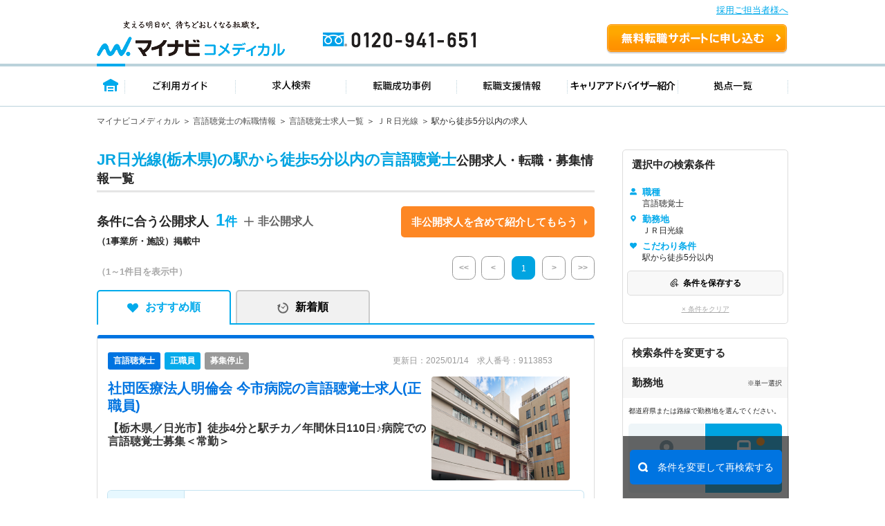

--- FILE ---
content_type: image/svg+xml
request_url: https://co-medical.mynavi.jp/search/img/re/icon_sc_area1.svg
body_size: 488
content:
<svg xmlns="http://www.w3.org/2000/svg" viewBox="0 0 19.125 25.5"><path d="M8.58 24.986C1.343 14.495 0 13.418 0 9.563a9.563 9.563 0 1 1 19.125 0c0 3.856-1.343 4.932-8.58 15.423a1.2 1.2 0 0 1-1.965 0Zm.983-11.439a3.984 3.984 0 1 0-3.985-3.984 3.984 3.984 0 0 0 3.985 3.984Z" fill="#7698a7"/></svg>